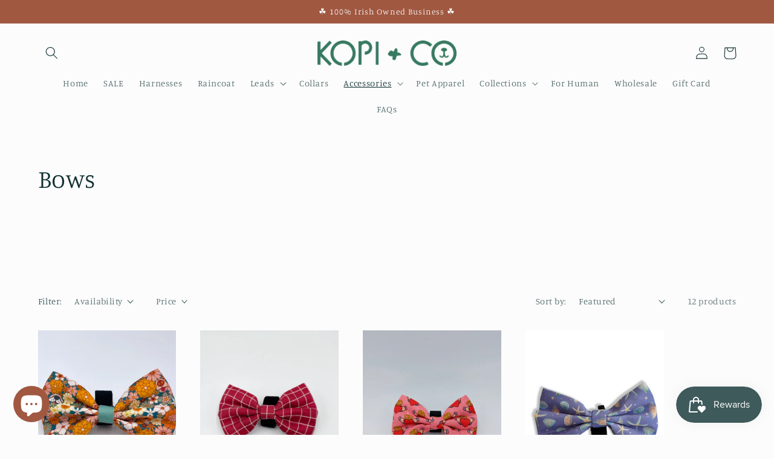

--- FILE ---
content_type: application/x-javascript; charset=utf-8
request_url: https://bundler.nice-team.net/app/shop/status/kopi-co-2989.myshopify.com.js?1769499936
body_size: -332
content:
var bundler_settings_updated='1689962576';